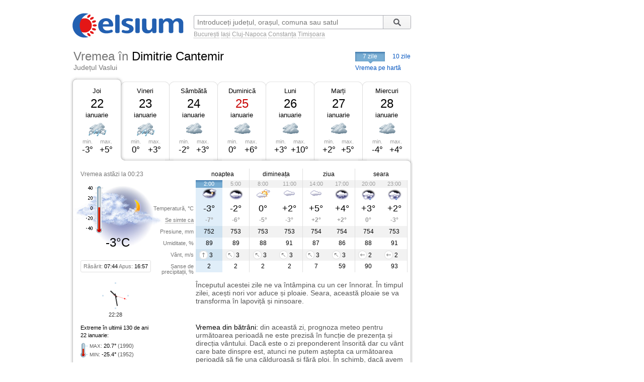

--- FILE ---
content_type: text/html; charset=UTF-8
request_url: https://www.celsium.ro/vaslui/vremea-dimitrie-cantemir
body_size: 8830
content:
<!DOCTYPE html>
<!--[if IE 8]>    <html class="lt-ie9" xmlns:fb="//ogp.me/ns/fb#"> <![endif]-->
<!--[if gt IE 8]><!--><html xmlns:fb="//ogp.me/ns/fb#" lang="ro" xml:lang="ro"><!--<![endif]-->
<head>
    <script async src="https://pagead2.googlesyndication.com/pagead/js/adsbygoogle.js"></script>
<script>
    (adsbygoogle = window.adsbygoogle || []).push({
        google_ad_client: "ca-pub-4794111292750768",
        enable_page_level_ads: true
    });
</script>

<!-- Google tag (gtag.js) -->
<script async src="https://www.googletagmanager.com/gtag/js?id=G-FEGLXC2B36"></script>
<script>
  window.dataLayer = window.dataLayer || [];
  function gtag(){dataLayer.push(arguments);}
  gtag('js', new Date());

  gtag('config', 'G-FEGLXC2B36');
</script>

<meta name="language" content="ro" />
<meta charset="UTF-8">
<meta http-equiv="X-UA-Compatible" content="IE=edge">
<title>Vremea în Dimitrie Cantemir, județul Vaslui. Prognoza meteo pe ore, pe 7 sau 10 zile</title>
<meta name="description" content="Vremea în Dimitrie Cantemir, județul Vaslui. Prognoza meteo detaliată pe ore, pe 7 sau 10 zile, detalii despre temperatură, presiune, umiditate, vânt și precipitații." />
<meta name="keywords" content="vremea Dimitrie Cantemir,vreme Dimitrie Cantemir,vremea în Dimitrie Cantemir,vremea la Dimitrie Cantemir,vremea Dimitrie Cantemir 7 zile,vremea Dimitrie Cantemir azi,vremea Dimitrie Cantemir astazi,vremea Dimitrie Cantemir acum,vremea Dimitrie Cantemir pe ore,meteo Dimitrie Cantemir,prognoza meteo Dimitrie Cantemir,prognoza Dimitrie Cantemir,meteo Dimitrie Cantemir 7 zile,starea vremii Dimitrie Cantemir,timpul probabil Dimitrie Cantemir" />
<link rel="canonical" href="https://www.celsium.ro/vaslui/vremea-dimitrie-cantemir" />
<meta name="city" content="Dimitrie Cantemir">
<meta name="geo.placename" content="Dimitrie Cantemir, Vaslui">
<meta name="geo.region" content="Vaslui">
<meta name="country" content="România">
<meta name="google-site-verification" content="LAjGb6BnlPN1N4CuHx7XHOUdwf3SLVE9cdBmHbrosu8" />
<link rel="icon" type="image/x-icon" sizes="32x32" href="https://www.celsium.ro/favicon.ico?v=2">
<link rel="icon" type="image/x-icon" sizes="48x48" href="https://www.celsium.ro/favicon-48x48.ico?v=2">
<link rel="icon" type="image/x-icon" sizes="64x64" href="https://www.celsium.ro/favicon-64x64.ico?v=2">

<link rel="shortcut icon" type="image/x-icon" sizes="32x32" href="https://www.celsium.ro/favicon.ico?v=2">
<link rel="shortcut icon" type="image/x-icon" sizes="48x48" href="https://www.celsium.ro/favicon-48x48.ico?v=2">
<link rel="shortcut icon" type="image/x-icon" sizes="64x64" href="https://www.celsium.ro/favicon-64x64.ico?v=2">
<meta property="og:title" content="Vremea în Dimitrie Cantemir, județul Vaslui. Prognoza meteo pe ore, pe 7 sau 10 zile"/>
<meta property="og:type" content="website"/>
<meta property="og:url" content="https://www.celsium.ro/vaslui/vremea-dimitrie-cantemir"/>
<meta property="og:image" content="https://www.celsium.ro/img/logo/celsium-logo-facebook.png"/>
<meta property="og:site_name" content="Celsium.ro"/>
<meta property="og:description" content="Vremea în Dimitrie Cantemir, județul Vaslui. Prognoza meteo detaliată pe ore, pe 7 sau 10 zile, detalii despre temperatură, presiune, umiditate, vânt și precipitații."/>
<link rel="apple-touch-icon" href="https://www.celsium.ro/img/logo/touch-icon-iphone.png">
<link rel="apple-touch-icon" sizes="76x76" href="https://www.celsium.ro/img/logo/touch-icon-ipad.png">
<link rel="apple-touch-icon" sizes="120x120" href="https://www.celsium.ro/img/logo/touch-icon-iphone-retina.png">
<link rel="apple-touch-icon" sizes="152x152" href="https://www.celsium.ro/img/logo/touch-icon-ipad-retina.png">
<meta name="theme-color" content="transparent"/>
<link rel="manifest" href="https://www.celsium.ro/manifest.json">
<link type="text/css" rel="stylesheet" href="https://www.celsium.ro/css/main.css"/>
</head>
<body class="ro" >
<div id="fb-root"></div>
<script async defer crossorigin="anonymous" src="https://connect.facebook.net/en_US/sdk.js#xfbml=1&version=v12.0" nonce="Wori1AeY"></script>
<div id="wrapper">
    <div id="header" class="clearfix">
        <div class="bLogo">
    <a href="https://www.celsium.ro" title="Celsium: vremea curentă și prognoza meteo pe 7 sau 10 zile">
        <img src="https://www.celsium.ro/img/logo/celsium-logo.png" alt="Celsium.ro: vremea curentă și prognoza meteo detaliată pe ore, pe 7 sau 10 zile" title="Celsium: vremea curentă și prognoza meteo pe 7 sau 10 zile" />
    </a>
</div>
        <form id="form-search" action="#" method="get">
            <p class="clearfix">
                <input autocomplete="off" id="search_city" name="search_city" type="text" placeholder="Introduceți județul, orașul, comuna sau satul" value="" />
                <input class="search_city-submit" type="submit" value="Cauta"/>
            </p>
            <p id="form-search-examples">
                <a href="https://www.celsium.ro/vremea-bucuresti">București</a>
                <a href="https://www.celsium.ro/vremea-iasi">Iași</a>
                <a href="https://www.celsium.ro/vremea-cluj-napoca">Cluj-Napoca</a>
                <a href="https://www.celsium.ro/vremea-constanta">Constanța</a>
                <a href="https://www.celsium.ro/vremea-timisoara">Timișoara</a>
            </p>
        </form>

        <div class="header-socials">
            <div class="fb-like" data-href="https://www.facebook.com/Celsium.ro" data-width="" data-layout="button_count" data-action="like" data-size="small" data-share="true">
</div>
        </div>

        <div class="clearfix"></div>
        <div class="cityName cityNameShort">
            <h1>Vremea în <strong>Dimitrie Cantemir</strong></h1>
            <h2 class="currentRegion">Județul Vaslui</h2>
        </div>

        <div id="topMenu" class="dCatalogOpen">
                            <span class="tMenu">7 zile</span>
                <a class="menu-item" title="Vremea în Dimitrie Cantemir pe 10 zile" href="https://www.celsium.ro/vaslui/vremea-dimitrie-cantemir/10-zile">10 zile</a>
                        <a class="otherCity" href="https://www.celsium.ro/harta-meteo-vaslui" title="Vremea curentă pe harta județului Vaslui">Vremea pe hartă</a>
        </div>
    </div>

    
    <div id="content" class="clearfix">
        <div id="leftCol">
                        <div style="position:relative">
                <div class="under-termometr">
                    <div id="adriver_210x67"></div>
                </div>
            </div>

            <div id="mainContentBlock">
                <div id="blockDays" class="bd1">
    <div class="tabs">
        <div class="first">&nbsp;</div>
        
        <div class="main loaded" id="bd1">
                                                                        <p class="day-link" data-link="/vaslui/vremea-dimitrie-cantemir" title="Vremea în Dimitrie Cantemir">
                            <a class="day-link" data-link="/vaslui/vremea-dimitrie-cantemir" title="Vremea în Dimitrie Cantemir" href="https://www.celsium.ro/vaslui/vremea-dimitrie-cantemir">
                                Joi
                            </a>
                        </p>
                                                            <p class="date">22</p>
            <p class="month">ianuarie</p>
            <div class="weatherIco d421" title="Înnorat și lapoviță și ninsoare moderată">
            </div>
            <div class ="temperature">
                <div class="min">min. <span>-3°</span></div>
                <div class="max">max. <span>+5°</span></div>
            </div>
        </div>
        <div class="mid1">&nbsp;</div>
        
        <div class="main " id="bd2">
                            <p><a class="day-link" data-link="/vaslui/vremea-dimitrie-cantemir/maine" title="Vremea în Dimitrie Cantemir mâine" href="https://www.celsium.ro/vaslui/vremea-dimitrie-cantemir/maine">Vineri</a></p>
                        <p class="date">23</p>
            <p class="month">ianuarie</p>
            <div class="weatherIco d411" title="Înnorat și lapoviță și ninsoare ușoară">
            </div>
            <div class ="temperature">
                <div class="min">min. <span>0°</span></div>
                <div class="max">max. <span>+3°</span></div>
            </div>
        </div>
        <div class="mid2">&nbsp;</div>
        
        <div class="main " id="bd3">
                            <p><a class="day-link" data-link="/vaslui/vremea-dimitrie-cantemir/2026-01-24" title="Vremea în Dimitrie Cantemir pe 24 ianuarie, sâmbătă" href="https://www.celsium.ro/vaslui/vremea-dimitrie-cantemir/2026-01-24">Sâmbătă</a></p>
                        <p class="date">24</p>
            <p class="month">ianuarie</p>
            <div class="weatherIco d400" title="Înnorat">
            </div>
            <div class ="temperature">
                <div class="min">min. <span>-2°</span></div>
                <div class="max">max. <span>+3°</span></div>
            </div>
        </div>
        <div class="mid3">&nbsp;</div>
        
        <div class="main " id="bd4">
                            <p><a class="day-link" data-link="/vaslui/vremea-dimitrie-cantemir/2026-01-25" title="Vremea în Dimitrie Cantemir pe 25 ianuarie, duminică" href="https://www.celsium.ro/vaslui/vremea-dimitrie-cantemir/2026-01-25">Duminică</a></p>
                        <p class="date dateFree">25</p>
            <p class="month">ianuarie</p>
            <div class="weatherIco d400" title="Înnorat">
            </div>
            <div class ="temperature">
                <div class="min">min. <span>0°</span></div>
                <div class="max">max. <span>+6°</span></div>
            </div>
        </div>
        <div class="mid4">&nbsp;</div>
        
        <div class="main " id="bd5">
                            <p><a class="day-link" data-link="/vaslui/vremea-dimitrie-cantemir/2026-01-26" title="Vremea în Dimitrie Cantemir pe 26 ianuarie, luni" href="https://www.celsium.ro/vaslui/vremea-dimitrie-cantemir/2026-01-26">Luni</a></p>
                        <p class="date">26</p>
            <p class="month">ianuarie</p>
            <div class="weatherIco d400" title="Înnorat">
            </div>
            <div class ="temperature">
                <div class="min">min. <span>+3°</span></div>
                <div class="max">max. <span>+10°</span></div>
            </div>
        </div>
        <div class="mid5">&nbsp;</div>
        
        <div class="main " id="bd6">
                            <p><a class="day-link" data-link="/vaslui/vremea-dimitrie-cantemir/2026-01-27" title="Vremea în Dimitrie Cantemir pe 27 ianuarie, marți" href="https://www.celsium.ro/vaslui/vremea-dimitrie-cantemir/2026-01-27">Marți</a></p>
                        <p class="date">27</p>
            <p class="month">ianuarie</p>
            <div class="weatherIco d400" title="Înnorat">
            </div>
            <div class ="temperature">
                <div class="min">min. <span>+2°</span></div>
                <div class="max">max. <span>+5°</span></div>
            </div>
        </div>
        <div class="mid6">&nbsp;</div>
        
        <div class="main " id="bd7">
                            <p><a class="day-link" data-link="/vaslui/vremea-dimitrie-cantemir/2026-01-28" title="Vremea în Dimitrie Cantemir pe 28 ianuarie, miercuri" href="https://www.celsium.ro/vaslui/vremea-dimitrie-cantemir/2026-01-28">Miercuri</a></p>
                        <p class="date">28</p>
            <p class="month">ianuarie</p>
            <div class="weatherIco d400" title="Înnorat">
            </div>
            <div class ="temperature">
                <div class="min">min. <span>-4°</span></div>
                <div class="max">max. <span>+4°</span></div>
            </div>
        </div>
        <div class="last">&nbsp;</div>
            </div>
    <div class ="tabsTop"><div class ="lc"><div class ="rc"></div></div></div>
    <div class="tabsContent">
        <div class="tabsContentInner">
                                        <div class="Tab" id="bd1c">
                                            <div class="wMain clearfix">
    <div class="lSide">
                    <div class="imgBlock">
                <p class="today-time">Vremea astăzi la 00:23</p>
                <div class="img">
                    <img width="188" height="150" src="https://www.celsium.ro/img/weatherImg/b/n300.jpg"
                         alt="În mare parte înnorat"/>
                </div>
                <div class="therm"><span style="height:41px;"></span></div>
                <p class="today-temp">-3°C</p>
            </div>
                <div class="infoDaylight">Răsărit: <span>07:44</span> Apus: <span>16:57</span>
        </div>
        <div class="titles">
            <p>Temperatură, °C</p>
            <p><span class="Tooltip"
                     data-tooltip="Așa cum se va simți temperatura<br />pe o persoană îmbrăcată de sezon">Se simte ca</span>
            </p>
            <p>Presiune, mm</p>
            <p>Umiditate, %</p>
            <p>Vânt, m/s</p>
            <p>Șanse de precipitații, %</p>
        </div>
    </div>
    <div class="rSide">
        <table class="weatherDetails">
            <thead>
            <tr>
                <td class="" colspan="2">noaptea</td>
                <td class="" colspan="2">dimineața</td>
                <td class="" colspan="2">ziua</td>
                <td class="noB" colspan="2">seara</td>
            </tr>
            </thead>
            <tbody>
            <tr class="gray time">
                                    <td class="p1   cur ">2:00</td>
                                    <td class="p2  bR  ">5:00</td>
                                    <td class="p3  ">8:00</td>
                                    <td class="p4  bR  ">11:00</td>
                                    <td class="p5  ">14:00</td>
                                    <td class="p6  bR  ">17:00</td>
                                    <td class="p7  ">20:00</td>
                                    <td class="p8  bR  ">23:00</td>
                            </tr>
            <tr class="img weatherIcoS">
                                    <td class="p1   cur "><div class='weatherIco n300' title='În mare parte înnorat'><img class='weatherImg' src='https://www.celsium.ro/img/weatherImg/s/n300.gif' alt='În mare parte înnorat'></div></td>
                                    <td class="p2  bR  "><div class='weatherIco n400' title='Înnorat'><img class='weatherImg' src='https://www.celsium.ro/img/weatherImg/s/n400.gif' alt='Înnorat'></div></td>
                                    <td class="p3  "><div class='weatherIco d200' title='Parțial înnorat'><img class='weatherImg' src='https://www.celsium.ro/img/weatherImg/s/d200.gif' alt='Parțial înnorat'></div></td>
                                    <td class="p4  bR  "><div class='weatherIco d400' title='Înnorat'><img class='weatherImg' src='https://www.celsium.ro/img/weatherImg/s/d400.gif' alt='Înnorat'></div></td>
                                    <td class="p5  "><div class='weatherIco d400' title='Înnorat'><img class='weatherImg' src='https://www.celsium.ro/img/weatherImg/s/d400.gif' alt='Înnorat'></div></td>
                                    <td class="p6  bR  "><div class='weatherIco n410' title='Înnorat și ploaie ușoară'><img class='weatherImg' src='https://www.celsium.ro/img/weatherImg/s/n410.gif' alt='Înnorat și ploaie ușoară'></div></td>
                                    <td class="p7  "><div class='weatherIco n421' title='Înnorat și lapoviță și ninsoare moderată'><img class='weatherImg' src='https://www.celsium.ro/img/weatherImg/s/n421.gif' alt='Înnorat și lapoviță și ninsoare moderată'></div></td>
                                    <td class="p8  bR  "><div class='weatherIco n421' title='Înnorat și lapoviță și ninsoare moderată'><img class='weatherImg' src='https://www.celsium.ro/img/weatherImg/s/n421.gif' alt='Înnorat și lapoviță și ninsoare moderată'></div></td>
                            </tr>
            <tr class="temperature">
                                    <td class="p1   cur ">-3°</td>
                                    <td class="p2  bR  ">-2°</td>
                                    <td class="p3  ">0°</td>
                                    <td class="p4  bR  ">+2°</td>
                                    <td class="p5  ">+5°</td>
                                    <td class="p6  bR  ">+4°</td>
                                    <td class="p7  ">+3°</td>
                                    <td class="p8  bR  ">+2°</td>
                            </tr>
            <tr class="temperatureSens">
                                    <td class="p1   cur ">-7°</td>
                                    <td class="p2  bR  ">-6°</td>
                                    <td class="p3  ">-5°</td>
                                    <td class="p4  bR  ">-3°</td>
                                    <td class="p5  ">+2°</td>
                                    <td class="p6  bR  ">+2°</td>
                                    <td class="p7  ">0°</td>
                                    <td class="p8  bR  ">-3°</td>
                            </tr>
            <tr class="gray">
                                    <td class="p1   cur ">752</td>
                                    <td class="p2  bR  ">753</td>
                                    <td class="p3  ">753</td>
                                    <td class="p4  bR  ">753</td>
                                    <td class="p5  ">754</td>
                                    <td class="p6  bR  ">754</td>
                                    <td class="p7  ">754</td>
                                    <td class="p8  bR  ">753</td>
                            </tr>
            <tr>
                                    <td class="p1   cur ">89</td>
                                    <td class="p2  bR  ">89</td>
                                    <td class="p3  ">88</td>
                                    <td class="p4  bR  ">91</td>
                                    <td class="p5  ">87</td>
                                    <td class="p6  bR  ">86</td>
                                    <td class="p7  ">88</td>
                                    <td class="p8  bR  ">91</td>
                            </tr>
            <tr class="gray">
                                    <td class="p1   cur "><div data-tooltip='Sud, 3 m/s' class='Tooltip wind wind-S'>3</div></td>
                                    <td class="p2  bR  "><div data-tooltip='Sud-Est, 3 m/s' class='Tooltip wind wind-SE'>3</div></td>
                                    <td class="p3  "><div data-tooltip='Sud-Est, 3 m/s' class='Tooltip wind wind-SE'>3</div></td>
                                    <td class="p4  bR  "><div data-tooltip='Sud-Est, 3 m/s' class='Tooltip wind wind-SE'>3</div></td>
                                    <td class="p5  "><div data-tooltip='Sud-Est, 3 m/s' class='Tooltip wind wind-SE'>3</div></td>
                                    <td class="p6  bR  "><div data-tooltip='Sud-Est, 3 m/s' class='Tooltip wind wind-SE'>3</div></td>
                                    <td class="p7  "><div data-tooltip='Est, 2 m/s' class='Tooltip wind wind-E'>2</div></td>
                                    <td class="p8  bR  "><div data-tooltip='Est, 2 m/s' class='Tooltip wind wind-E'>2</div></td>
                            </tr>
            <tr>
                                    <td class="p1   cur ">2</td>
                                    <td class="p2  bR  ">2</td>
                                    <td class="p3  ">2</td>
                                    <td class="p4  bR  ">2</td>
                                    <td class="p5  ">7</td>
                                    <td class="p6  bR  ">59</td>
                                    <td class="p7  ">90</td>
                                    <td class="p8  bR  ">93</td>
                            </tr>
            </tbody>
        </table>
    </div>
</div>

<div class="wDescription clearfix firstDesc">
    <div class="lSide">
        <div class="under-termometr-bg"></div>
    </div>
    <div class="rSide">
        <div class="description">
            Începutul acestei zile ne va întâmpina cu un cer înnorat. În timpul zilei, acești nori vor aduce și ploaie. Seara, această ploaie se va transforma în lapoviță și ninsoare.
        </div>
    </div>
</div>
<div class="oDescription clearfix">
    <div class="lSide">
        <p class="infoHistory">Extreme în ultimii 130 de ani<br>22 ianuarie:</p>
        <p class="infoHistoryval"><i>MAX</i>: <span>20.7°</span> (1990)<br> <i>MIN</i>: <span>-25.4°</span> (1952) </p>
    </div>
    <div class="rSide">
        <div class="description vreme-batrani-desc"><h2><a href="https://www.celsium.ro/maine" title="Vremea de mâine">Vremea</a> din bătrâni:</h2> <p
                    class="vreme-batrani">din această zi, prognoza meteo pentru următoarea perioadă ne este prezisă în funcție de prezența și direcția vântului. Dacă este o zi preponderent însorită dar cu vânt care bate dinspre est, atunci ne putem aștepta ca următoarea perioadă să fie una călduroasă și fără ploi. În schimb, dacă avem vânt care bate dinspre nord, atunci vom avea în vedere o schimbare în rău a vremii și posibile averse sau ninsori. În fiecare an, pe 22 ianuarie credincioșii creștini ortodocși îi cinstesc pe Sfântul Apostol Timotei și pe Sfântul Cuvios Mucenic Anastasie Persul.</p></div>
    </div>
</div>
                                    </div>
                            <div class="Tab" id="bd2c">
                                    </div>
                            <div class="Tab" id="bd3c">
                                    </div>
                            <div class="Tab" id="bd4c">
                                    </div>
                            <div class="Tab" id="bd5c">
                                    </div>
                            <div class="Tab" id="bd6c">
                                    </div>
                            <div class="Tab" id="bd7c">
                                    </div>
                            <div class="Tab" id="bd8c">
                                    </div>
                            <div class="Tab" id="bd9c">
                                    </div>
                            <div class="Tab" id="bd10c">
                                    </div>
                    </div>
    </div>

    <div class ="tabsBottom"><div class ="lc"><div class ="rc"></div></div></div>
</div>

                <div class="clock firstClock">
                    <div class="ceas-punct punctN"></div>
                    <div class="ceas-punct punctS"></div>
                    <div class="ceas-punct punctV"></div>
                    <div class="ceas-punct punctE"></div>
                    <canvas class="CoolClock" width="55" height="55"></canvas>
                    <div id="digitalClock" style="margin-top: 3px;font-size: 11px;color: #333;text-align: center;" data-start="1769034494"></div>
                </div>
            </div>
                        <div style="margin: 0 0 20px 0px; overflow: hidden; display: flex;">
				<div style="float: left;">
<script async src="https://pagead2.googlesyndication.com/pagead/js/adsbygoogle.js?client=ca-pub-4794111292750768"
     crossorigin="anonymous"></script>
<!-- Desktop-ad-left -->
<ins class="adsbygoogle"
     style="display:inline-block;width:336px;height:280px"
     data-ad-client="ca-pub-4794111292750768"
     data-ad-slot="3519006161"></ins>
<script>
     (adsbygoogle = window.adsbygoogle || []).push({});
</script>
				</div>
				<div style="margin: 0 0px 0 5px; float: right;">
<script async src="https://pagead2.googlesyndication.com/pagead/js/adsbygoogle.js?client=ca-pub-4794111292750768"
     crossorigin="anonymous"></script>
<!-- Desktop-ad-right -->
<ins class="adsbygoogle"
     style="display:inline-block;width:336px;height:280px"
     data-ad-client="ca-pub-4794111292750768"
     data-ad-slot="9645538618"></ins>
<script>
     (adsbygoogle = window.adsbygoogle || []).push({});
</script>
				</div>
             </div>
			<div data-nosnippet="true" class="textup">ȘTIRILE PARTENERILOR:</div>
			<div data-nosnippet="true" class="parteneri">
							<div class="news">
  <div class="newsImage">
	 <a target="_blank" rel="nofollow" href="https://www.digi24.ro/stiri/actualitate/sanatate/spitale-din-bucuresti-in-continuare-fara-caldura-care-sunt-unitatile-afectate-si-ce-solutii-anunta-ministerul-sanatatii-3595921">
	 <img class="imgst" src="/img/feed/digi24-1-1-202601212130.jpg" alt="DIGI24.RO"></a>
  </div>
  <div class="newsContent">
	 <div class="newsSite">DIGI24.RO</div>
	 <div class="newsTitle">
		<a target="_blank" rel="nofollow" style="color: #000;" href="https://www.digi24.ro/stiri/actualitate/sanatate/spitale-din-bucuresti-in-continuare-fara-caldura-care-sunt-unitatile-afectate-si-ce-solutii-anunta-ministerul-sanatatii-3595921">Spitale din București, în continuare fără căldură. Care sunt unitățile afectate și ce soluții anunță Ministerul Sănătății</a>
	 </div>
  </div>
</div>							<div class="news">
  <div class="newsImage">
	 <a target="_blank" rel="nofollow" href="https://adevarul.ro/politica/acordul-ue-mercosur-trece-prin-parlamentul-2502237.html">
	 <img class="imgst" src="/img/feed/adevarul-2-1-202601210230.jpg" alt="ADEVARUL.RO"></a>
  </div>
  <div class="newsContent">
	 <div class="newsSite">ADEVARUL.RO</div>
	 <div class="newsTitle">
		<a target="_blank" rel="nofollow" style="color: #000;" href="https://adevarul.ro/politica/acordul-ue-mercosur-trece-prin-parlamentul-2502237.html">Acordul UE-Mercosur trece prin Parlamentul României: Ce vor vota, de fapt, aleșii de la București. Explicațiile Comisiei Europene</a>
	 </div>
  </div>
</div>							<div class="news">
  <div class="newsImage">
	 <a target="_blank" rel="nofollow" href="https://www.libertatea.ro/stiri/donald-trump-a-suspendat-tarifele-impotriva-statelor-europene-dupa-discutie-cu-mark-rutte-5596453">
	 <img class="imgst" src="/img/feed/libertatea-4-1-202601212130.jpg" alt="LIBERTATEA.RO"></a>
  </div>
  <div class="newsContent">
	 <div class="newsSite">LIBERTATEA.RO</div>
	 <div class="newsTitle">
		<a target="_blank" rel="nofollow" style="color: #000;" href="https://www.libertatea.ro/stiri/donald-trump-a-suspendat-tarifele-impotriva-statelor-europene-dupa-discutie-cu-mark-rutte-5596453">Donald Trump a suspendat imediat tarifele împotriva statelor europene, după o discuție cu secretarul general NATO</a>
	 </div>
  </div>
</div>							<div class="news">
  <div class="newsImage">
	 <a target="_blank" rel="nofollow" href="https://observatornews.ro/extern/prima-reactie-din-danemarca-dupa-discursul-lui-trump-la-davos-problema-nu-dispare-643479.html">
	 <img class="imgst" src="/img/feed/observatornews-9-1-202601212130.jpg" alt="OBSERVATORNEWS.RO"></a>
  </div>
  <div class="newsContent">
	 <div class="newsSite">OBSERVATORNEWS.RO</div>
	 <div class="newsTitle">
		<a target="_blank" rel="nofollow" style="color: #000;" href="https://observatornews.ro/extern/prima-reactie-din-danemarca-dupa-discursul-lui-trump-la-davos-problema-nu-dispare-643479.html">Prima reacție din Danemarca, după discursul lui Trump la Davos: Problema nu dispare</a>
	 </div>
  </div>
</div>							<div class="news">
  <div class="newsImage">
	 <a target="_blank" rel="nofollow" href="https://stirileprotv.ro/stiri/international/vladimir-putin-a-spus-cat-valoreaza-groenlanda-la-ce-pret-a-evaluat-kremlinul-insula-arctica-ravnita-de-donald-trump.html?category_slug=stiri%2Finternational">
	 <img class="imgst" src="/img/feed/stirileprotv-3-1-202601212130.jpg" alt="STIRILEPROTV.RO"></a>
  </div>
  <div class="newsContent">
	 <div class="newsSite">STIRILEPROTV.RO</div>
	 <div class="newsTitle">
		<a target="_blank" rel="nofollow" style="color: #000;" href="https://stirileprotv.ro/stiri/international/vladimir-putin-a-spus-cat-valoreaza-groenlanda-la-ce-pret-a-evaluat-kremlinul-insula-arctica-ravnita-de-donald-trump.html?category_slug=stiri%2Finternational">Cât crede Putin că valorează Groenlanda. La ce preț a evaluat Kremlinul insula arctică râvnită de Trump</a>
	 </div>
  </div>
</div>							<div class="news">
  <div class="newsImage">
	 <a target="_blank" rel="nofollow" href="https://www.fanatik.ro/champions-league-etapa-7-cea-mai-prestigioasa-competitie-inter-cluburi-revine-cu-noi-meciuri-tari-21363494">
	 <img class="imgst" src="/img/feed/fanatik-10-1-202601212130.jpg" alt="FANATIK.RO"></a>
  </div>
  <div class="newsContent">
	 <div class="newsSite">FANATIK.RO</div>
	 <div class="newsTitle">
		<a target="_blank" rel="nofollow" style="color: #000;" href="https://www.fanatik.ro/champions-league-etapa-7-cea-mai-prestigioasa-competitie-inter-cluburi-revine-cu-noi-meciuri-tari-21363494">Champions League, etapa 7. Dennis Man a fost schimbat în meciul cu Newcastle! Dani Olmo, super-schimbare pentru Barcelona!</a>
	 </div>
  </div>
</div>							<div class="news">
  <div class="newsImage">
	 <a target="_blank" rel="nofollow" href="https://www.digisport.ro/fotbal/europa-league/e-asaltat-cu-oferte-inaintea-meciului-cu-fcsb-aston-villa-napoli-si-juventus-4041215">
	 <img class="imgst" src="/img/feed/digisport-11-1-202601212030.jpg" alt="DIGISPORT.RO"></a>
  </div>
  <div class="newsContent">
	 <div class="newsSite">DIGISPORT.RO</div>
	 <div class="newsTitle">
		<a target="_blank" rel="nofollow" style="color: #000;" href="https://www.digisport.ro/fotbal/europa-league/e-asaltat-cu-oferte-inaintea-meciului-cu-fcsb-aston-villa-napoli-si-juventus-4041215">E „asaltat” cu oferte, înaintea meciului cu FCSB: Aston Villa, Napoli și Juventus!</a>
	 </div>
  </div>
</div>							<div class="news">
  <div class="newsImage">
	 <a target="_blank" rel="nofollow" href="https://a1.ro/survivor-povesti-din-jungla/stiri/orianda-donca-reactie-dupa-ce-sotul-sau-a-fost-acuzat-ca-are-apropieri-cu-unele-femei-din-tribul-faimosilor-de-la-survivor-id1150559.html">
	 <img class="imgst" src="/img/feed/a1-12-1-202601212130.jpg" alt="A1.RO"></a>
  </div>
  <div class="newsContent">
	 <div class="newsSite">A1.RO</div>
	 <div class="newsTitle">
		<a target="_blank" rel="nofollow" style="color: #000;" href="https://a1.ro/survivor-povesti-din-jungla/stiri/orianda-donca-reactie-dupa-ce-sotul-sau-a-fost-acuzat-ca-are-apropieri-cu-unele-femei-din-tribul-faimosilor-de-la-survivor-id1150559.html">Orianda Donca, reacție după ce soțul său a fost acuzat că are apropieri cu unele femei din tribul Faimoșilor de la Survivor</a>
	 </div>
  </div>
</div>							<div class="news">
  <div class="newsImage">
	 <a target="_blank" rel="nofollow" href="https://www.cancan.ro/ce-face-gabriela-iorgulescu-in-timp-ce-fiul-se-afla-in-centrul-unui-scandal-urias-gandurile-o-apasa-21351283">
	 <img class="imgst" src="/img/feed/cancan-15-1-202601212130.jpg" alt="CANCAN.RO"></a>
  </div>
  <div class="newsContent">
	 <div class="newsSite">CANCAN.RO</div>
	 <div class="newsTitle">
		<a target="_blank" rel="nofollow" style="color: #000;" href="https://www.cancan.ro/ce-face-gabriela-iorgulescu-in-timp-ce-fiul-se-afla-in-centrul-unui-scandal-urias-gandurile-o-apasa-21351283">Ce face Gabriela Iorgulescu, în timp ce fiul se află în centrul unui scandal uriaș. Gândurile o apasă</a>
	 </div>
  </div>
</div>							<div class="news">
  <div class="newsImage">
	 <a target="_blank" rel="nofollow" href="https://ziare.com/bogdan-ivan/energie-nucleara-1989648">
	 <img class="imgst" src="/img/feed/ziare-14-1-202601212130.jpg" alt="ZIARE.COM"></a>
  </div>
  <div class="newsContent">
	 <div class="newsSite">ZIARE.COM</div>
	 <div class="newsTitle">
		<a target="_blank" rel="nofollow" style="color: #000;" href="https://ziare.com/bogdan-ivan/energie-nucleara-1989648">Avertisment ministrului Ivan, de la Davos: „România a avut cea mai scumpă piață de energie din Europa, riscăm să afectăm grav economia”</a>
	 </div>
  </div>
</div>						</div>

            <div id="tenOtherCities">
                <div class="b-cities-weather b-cities-weatherUa">
                    <h2 class="show-weather-linkblock">
                        <span class="arr-flip"></span>
                        <a href="https://www.celsium.ro">Vremea în alte localități</a>
                    </h2>
                    <div id="weatherLinks" class="weatherIcoS weatherLinksUa clearfix">
                        <ul>
                                                        <li class="b-cities-weather-item">
                                <a title="Vremea în București" class="cityLink" href="https://www.celsium.ro/vremea-bucuresti">
                                    <span>Vremea în București</span>
                                </a>
                                <div class="iw">-1°C
                                    <div class="weatherIco n400" title="Înnorat"><img class="weatherImg" src="https://www.celsium.ro/img/weatherImg/s/n400.gif" alt="Înnorat"></div>
                                </div>
                            </li>
                                                        <li class="b-cities-weather-item">
                                <a title="Vremea în Vaslui" class="cityLink" href="https://www.celsium.ro/vremea-vaslui">
                                    <span>Vremea în Vaslui</span>
                                </a>
                                <div class="iw">-2°C
                                    <div class="weatherIco n300" title="În mare parte înnorat"><img class="weatherImg" src="https://www.celsium.ro/img/weatherImg/s/n300.gif" alt="În mare parte înnorat"></div>
                                </div>
                            </li>
                                                        <li class="b-cities-weather-item">
                                <a title="Vremea în Hurdugi" class="cityLink" href="https://www.celsium.ro/vaslui/dimitrie-cantemir/vremea-hurdugi">
                                    <span>Vremea în Hurdugi</span>
                                </a>
                                <div class="iw">-1°C
                                    <div class="weatherIco n300" title="În mare parte înnorat"><img class="weatherImg" src="https://www.celsium.ro/img/weatherImg/s/n300.gif" alt="În mare parte înnorat"></div>
                                </div>
                            </li>
                                                        <li class="b-cities-weather-item">
                                <a title="Vremea în Grumezoaia" class="cityLink" href="https://www.celsium.ro/vaslui/dimitrie-cantemir/vremea-grumezoaia">
                                    <span>Vremea în Grumezoaia</span>
                                </a>
                                <div class="iw">-3°C
                                    <div class="weatherIco n300" title="În mare parte înnorat"><img class="weatherImg" src="https://www.celsium.ro/img/weatherImg/s/n300.gif" alt="În mare parte înnorat"></div>
                                </div>
                            </li>
                                                        <li class="b-cities-weather-item">
                                <a title="Vremea în Gușiței" class="cityLink" href="https://www.celsium.ro/vaslui/dimitrie-cantemir/vremea-gusitei">
                                    <span>Vremea în Gușiței</span>
                                </a>
                                <div class="iw">-3°C
                                    <div class="weatherIco n300" title="În mare parte înnorat"><img class="weatherImg" src="https://www.celsium.ro/img/weatherImg/s/n300.gif" alt="În mare parte înnorat"></div>
                                </div>
                            </li>
                                                        <li class="b-cities-weather-item">
                                <a title="Vremea în Plotonești" class="cityLink" href="https://www.celsium.ro/vaslui/dimitrie-cantemir/vremea-plotonesti">
                                    <span>Vremea în Plotonești</span>
                                </a>
                                <div class="iw">-3°C
                                    <div class="weatherIco n300" title="În mare parte înnorat"><img class="weatherImg" src="https://www.celsium.ro/img/weatherImg/s/n300.gif" alt="În mare parte înnorat"></div>
                                </div>
                            </li>
                                                    </ul>
                        <ul class="mid">
                                                        <li class="b-cities-weather-item">
                                <a title="Vremea în Urlați" class="cityLink" href="https://www.celsium.ro/vaslui/dimitrie-cantemir/vremea-urlati">
                                    <span>Vremea în Urlați</span>
                                </a>
                                <div class="iw">-2°C
                                    <div class="weatherIco n300" title="În mare parte înnorat"><img class="weatherImg" src="https://www.celsium.ro/img/weatherImg/s/n300.gif" alt="În mare parte înnorat"></div>
                                </div>
                            </li>
                                                        <li class="b-cities-weather-item">
                                <a title="Vremea în Dodești" class="cityLink" href="https://www.celsium.ro/vaslui/vremea-dodesti">
                                    <span>Vremea în Dodești</span>
                                </a>
                                <div class="iw">-3°C
                                    <div class="weatherIco n300" title="În mare parte înnorat"><img class="weatherImg" src="https://www.celsium.ro/img/weatherImg/s/n300.gif" alt="În mare parte înnorat"></div>
                                </div>
                            </li>
                                                        <li class="b-cities-weather-item">
                                <a title="Vremea în Urdești" class="cityLink" href="https://www.celsium.ro/vaslui/dodesti/vremea-urdesti">
                                    <span>Vremea în Urdești</span>
                                </a>
                                <div class="iw">-2°C
                                    <div class="weatherIco n300" title="În mare parte înnorat"><img class="weatherImg" src="https://www.celsium.ro/img/weatherImg/s/n300.gif" alt="În mare parte înnorat"></div>
                                </div>
                            </li>
                                                        <li class="b-cities-weather-item">
                                <a title="Vremea în Dragomirești" class="cityLink" href="https://www.celsium.ro/vaslui/vremea-dragomiresti">
                                    <span>Vremea în Dragomirești</span>
                                </a>
                                <div class="iw">-3°C
                                    <div class="weatherIco n300" title="În mare parte înnorat"><img class="weatherImg" src="https://www.celsium.ro/img/weatherImg/s/n300.gif" alt="În mare parte înnorat"></div>
                                </div>
                            </li>
                                                        <li class="b-cities-weather-item">
                                <a title="Vremea în Băbuța" class="cityLink" href="https://www.celsium.ro/vaslui/dragomiresti/vremea-babuta">
                                    <span>Vremea în Băbuța</span>
                                </a>
                                <div class="iw">-1°C
                                    <div class="weatherIco n300" title="În mare parte înnorat"><img class="weatherImg" src="https://www.celsium.ro/img/weatherImg/s/n300.gif" alt="În mare parte înnorat"></div>
                                </div>
                            </li>
                                                        <li class="b-cities-weather-item">
                                <a title="Vremea în Belzeni" class="cityLink" href="https://www.celsium.ro/vaslui/dragomiresti/vremea-belzeni">
                                    <span>Vremea în Belzeni</span>
                                </a>
                                <div class="iw">-1°C
                                    <div class="weatherIco n300" title="În mare parte înnorat"><img class="weatherImg" src="https://www.celsium.ro/img/weatherImg/s/n300.gif" alt="În mare parte înnorat"></div>
                                </div>
                            </li>
                                                    </ul>
                        <ul>
                                                        <li class="b-cities-weather-item">
                                <a title="Vremea în Boțoi" class="cityLink" href="https://www.celsium.ro/vaslui/dragomiresti/vremea-botoi">
                                    <span>Vremea în Boțoi</span>
                                </a>
                                <div class="iw">-1°C
                                    <div class="weatherIco n300" title="În mare parte înnorat"><img class="weatherImg" src="https://www.celsium.ro/img/weatherImg/s/n300.gif" alt="În mare parte înnorat"></div>
                                </div>
                            </li>
                                                        <li class="b-cities-weather-item">
                                <a title="Vremea în Ciuperca" class="cityLink" href="https://www.celsium.ro/vaslui/dragomiresti/vremea-ciuperca">
                                    <span>Vremea în Ciuperca</span>
                                </a>
                                <div class="iw">-2°C
                                    <div class="weatherIco n300" title="În mare parte înnorat"><img class="weatherImg" src="https://www.celsium.ro/img/weatherImg/s/n300.gif" alt="În mare parte înnorat"></div>
                                </div>
                            </li>
                                                        <li class="b-cities-weather-item">
                                <a title="Vremea în Doagele" class="cityLink" href="https://www.celsium.ro/vaslui/dragomiresti/vremea-doagele">
                                    <span>Vremea în Doagele</span>
                                </a>
                                <div class="iw">-3°C
                                    <div class="weatherIco n300" title="În mare parte înnorat"><img class="weatherImg" src="https://www.celsium.ro/img/weatherImg/s/n300.gif" alt="În mare parte înnorat"></div>
                                </div>
                            </li>
                                                        <li class="b-cities-weather-item">
                                <a title="Vremea în Poiana Pietrei" class="cityLink" href="https://www.celsium.ro/vaslui/dragomiresti/vremea-poiana-pietrei">
                                    <span>Vremea în Poiana Pietrei</span>
                                </a>
                                <div class="iw">-3°C
                                    <div class="weatherIco n300" title="În mare parte înnorat"><img class="weatherImg" src="https://www.celsium.ro/img/weatherImg/s/n300.gif" alt="În mare parte înnorat"></div>
                                </div>
                            </li>
                                                        <li class="b-cities-weather-item">
                                <a title="Vremea în Popești" class="cityLink" href="https://www.celsium.ro/vaslui/dragomiresti/vremea-popesti">
                                    <span>Vremea în Popești</span>
                                </a>
                                <div class="iw">-3°C
                                    <div class="weatherIco n300" title="În mare parte înnorat"><img class="weatherImg" src="https://www.celsium.ro/img/weatherImg/s/n300.gif" alt="În mare parte înnorat"></div>
                                </div>
                            </li>
                                                        <li class="b-cities-weather-item">
                                <a title="Vremea în Rădeni" class="cityLink" href="https://www.celsium.ro/vaslui/dragomiresti/vremea-radeni">
                                    <span>Vremea în Rădeni</span>
                                </a>
                                <div class="iw">-2°C
                                    <div class="weatherIco n300" title="În mare parte înnorat"><img class="weatherImg" src="https://www.celsium.ro/img/weatherImg/s/n300.gif" alt="În mare parte înnorat"></div>
                                </div>
                            </li>
                                                    </ul>
                    </div>
                </div>
            </div>
        </div>
        <div id="rightCol">
            
<script async src="https://pagead2.googlesyndication.com/pagead/js/adsbygoogle.js?client=ca-pub-4794111292750768"
     crossorigin="anonymous"></script>
<!-- Desktop-ad -->
<ins class="adsbygoogle"
     style="display:inline-block;width:300px;height:600px"
     data-ad-client="ca-pub-4794111292750768"
     data-ad-slot="1872386151"></ins>
<script>
     (adsbygoogle = window.adsbygoogle || []).push({});
</script>

            
        </div>
    </div>
    <div id="footer">
        <div id="b-treasures" class="clearfix">
            <div class="b-treasures-item b-treasures-first">
                <div class="nofollowbot b-treasures-link" data-href="/vremea-mare"><a href="https://www.celsium.ro/vremea-mare" title="Vremea la mare">Vremea la mare</a></div>
            </div>
            <div class="b-treasures-item b-treasures-two">
                <div class="nofollowbot b-treasures-link" data-href="/vremea-munte"><a href="https://www.celsium.ro/vremea-munte" title="Vremea la munte">Vremea la munte</a></div>
            </div>
            <div class="b-treasures-item b-treasures-three">
                <div class="nofollowbot b-treasures-link" data-href="/harta-meteo-romania"><a href="https://www.celsium.ro/harta-meteo-romania" title="Vremea pe harta României">Vremea pe harta<br>României</a></div>
            </div>
        </div>

        <div class="bMenu">
            <p class="city">
                <a href="https://www.celsium.ro/vaslui/vremea-dimitrie-cantemir" title="Vremea în Dimitrie Cantemir" style="color:#777;">Vremea în Dimitrie Cantemir</a>                (alte localități din județul <span class="nofollowbot" data-href="/judetul-vaslui"><a href="https://www.celsium.ro/judetul-vaslui" title="Vremea în alte localități din județul Vaslui">Vaslui</a></span>)
            </p>
        </div>

        <div id="bfoot">
            <div id="infoTime">Actualizat la 22.01.2026 ora 00:23 (GMT+2)</div>
        </div>
    </div>
    <div id="copyright">
    &copy; 2016-2026 <a class="copyright" href="https://www.celsium.ro" title="Celsium: vremea curentă și prognoza meteo pe 7 sau 10 zile">Celsium.ro</a>. Vremea curentă și prognoza meteo sunt calculate în parteneriat cu Administrația Națională de <a class="copyright" href="https://www.celsium.ro/10-zile" title="Vremea pe 10 zile">Meteorologie</a> și
    <img alt='foreca.com' src='https://www.celsium.ro/img/partners/meteo-foreca.png' class='forecaLogo' />.<br/>
    <span class="nofollowbot" data-href='/termeni-conditii'><a href="https://www.celsium.ro/termeni-conditii" class="dotted-blue" title="Termeni și condiții">Termeni și condiții</a></span>
    <a href='#' class="footer-contact dotted-blue" title="Contact">Contact</a>
    <a href='https://www.celsium.ro/widget-meteo' class="dotted-blue" title="Vremea pe site-ul tău">Widget meteo</a>
    <div class="socials">
        <a href="https://www.facebook.com/Celsium.ro/" title="Celsium pe Facebook" target="blank"><img src="https://www.celsium.ro/img/celsium-facebook.png" alt="Celsium pe Facebook"/></a>
        <a href="https://twitter.com/Celsium_ro" title="Celsium pe Twitter" target="blank"><img src="https://www.celsium.ro/img/celsium-twitter.png" alt="Celsium pe Twitter"/></a>
    </div>
</div>
</div>
<div id="tooltipS"><div class="tooltip-tip-content"></div></div>
<div class="js-feedback-wrapper hidden">
    <div id="js-feedback-wrapper">
        <div class="js-feedback feedback">
            <div class="feedback-head"><img alt="" src="https://www.celsium.ro/img/newImg/ico-x.png" class="js-feedback-close feedback-close"><span class="feedback-title">Contactează-ne: <br/>contact [@] celsium.ro</span></div>
            <div class="js-feedback-body feedback-body">
                <div class="js-feedback-msg feedback-msg hidden"></div>
                <form action="#" method="post" class="js-feedback-form">
                    <label for="fm">Adresa de e-mail pe care veți primi răspuns:</label>
                    <input name="fm" id="fm" type="email" class="js-feedback-mail feedback-mail" required="">
                    <label for="ft">Mesaj:</label>
                    <textarea name="ft" id="ft" class="js-feedback-text feedback-text" required=""></textarea>
                    <button type="submit" class="js-feedback-send feedback-send">Trimite mesajul</button>
                </form>
                <button type="button" class="js-feedback-close feedback-send hidden">Închide</button>
            </div>
        </div>
        <div class="js-feedback feedback-over"></div>
    </div>
</div>

<script type="text/javascript">
    var _gaq =_gaq||[], SIN = SIN || {};
    SIN.globals = SIN.globals || {};
    SIN.globals._gaId = 'UA-83390328-1';
    SIN.globals.SITE_URI = '//www.celsium.ro';
    SIN.globals.SITE_VERSION = 'ro';
    SIN.globals.STATIC_DOMAIN = '//www.celsium.ro';
    SIN.globals.SITE_LANG = 'ro';
    SIN.globals.COOKIE_DOMAIN = '.celsium.ro';
    SIN.globals.COOKIE_LOCATION = '164.0';
</script>
<script type="text/javascript" src="https://www.celsium.ro/js/jquery-1.10.0.min.js"></script>
<script type="text/javascript" src="https://www.celsium.ro/js/ac.js"></script>
<script type="text/javascript" src="https://www.celsium.ro/js/jquery.utils.js"></script>
<script type="text/javascript" src="https://www.celsium.ro/js/common.js"></script>
<script type="text/javascript" src="https://www.celsium.ro/js/clock/coolclock.js"></script>
<script type="text/javascript" src="https://www.celsium.ro/js/clock/moreskins.js"></script>
<script src="https://apis.google.com/js/platform.js" async defer>
      {lang: 'ro'}
    </script>

<script>
  (function(i,s,o,g,r,a,m){i['GoogleAnalyticsObject']=r;i[r]=i[r]||function(){
  (i[r].q=i[r].q||[]).push(arguments)},i[r].l=1*new Date();a=s.createElement(o),
  m=s.getElementsByTagName(o)[0];a.async=1;a.src=g;m.parentNode.insertBefore(a,m)
  })(window,document,'script','https://www.google-analytics.com/analytics.js','ga');

  ga('create', 'UA-83390328-1', 'auto');
  ga('send', 'pageview');

</script>
</body>
</html>


--- FILE ---
content_type: text/html; charset=utf-8
request_url: https://www.google.com/recaptcha/api2/aframe
body_size: 266
content:
<!DOCTYPE HTML><html><head><meta http-equiv="content-type" content="text/html; charset=UTF-8"></head><body><script nonce="jyLam11sw4sQH0u0QikS5A">/** Anti-fraud and anti-abuse applications only. See google.com/recaptcha */ try{var clients={'sodar':'https://pagead2.googlesyndication.com/pagead/sodar?'};window.addEventListener("message",function(a){try{if(a.source===window.parent){var b=JSON.parse(a.data);var c=clients[b['id']];if(c){var d=document.createElement('img');d.src=c+b['params']+'&rc='+(localStorage.getItem("rc::a")?sessionStorage.getItem("rc::b"):"");window.document.body.appendChild(d);sessionStorage.setItem("rc::e",parseInt(sessionStorage.getItem("rc::e")||0)+1);localStorage.setItem("rc::h",'1769034497409');}}}catch(b){}});window.parent.postMessage("_grecaptcha_ready", "*");}catch(b){}</script></body></html>